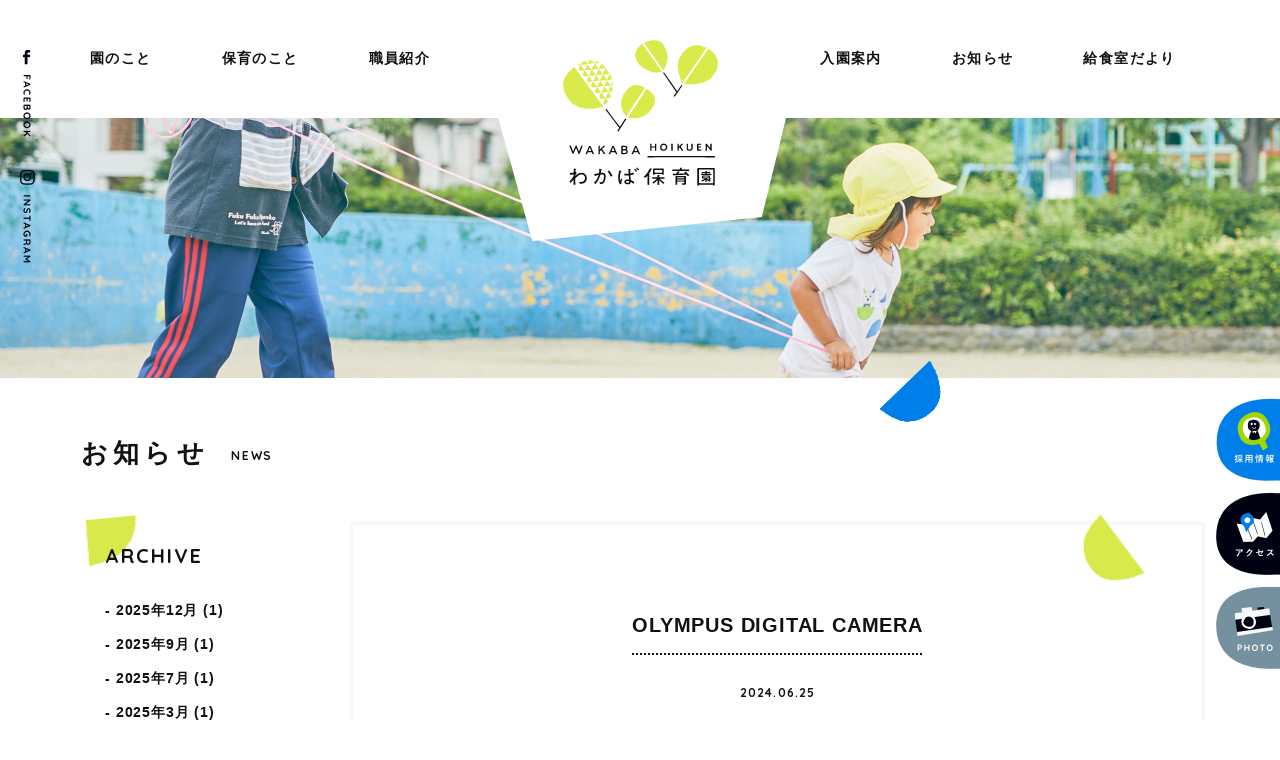

--- FILE ---
content_type: text/html; charset=UTF-8
request_url: https://wakabacare-hoikuen.com/lunchroom/3137.html/attachment/olympus-digital-camera-724
body_size: 5871
content:

<!DOCTYPE html>
<html lang="ja">

<head>
    <!-- Global site tag (gtag.js) - Google Analytics -->
    <script async src="https://www.googletagmanager.com/gtag/js?id=UA-129878638-1"></script>
    <script>
        window.dataLayer = window.dataLayer || [];

        function gtag() {
            dataLayer.push(arguments);
        }
        gtag('js', new Date());

        gtag('config', 'UA-129878638-1');
    </script>

    <meta charset="utf-8">


    
    

            <meta name="viewport" content="width=1226">
    
    <link rel="stylesheet" href="https://fonts.googleapis.com/css?family=Quicksand:700">
    <link rel="stylesheet" href="/asset/css/default.css?20220421">
    <link rel="stylesheet" href="/asset/css/common_pc.css">
    <link rel="stylesheet" href="/asset/css/common.css?2021090201">
    <link rel="stylesheet" href="/asset/css/top_movie.css">
    <link rel="stylesheet" href="/asset/css/slick.css">
    <link rel="stylesheet" href="/asset/css/slick-theme.css">
        <link rel="icon" href="/favicon.ico">
    <link rel="apple-touch-icon" href="/apple-touch-icon.png" />
    <link rel="apple-touch-icon-precomposed" href="/apple-touch-icon.png">
    <script>
        document.createElement('picture');
    </script>
    <script src="/asset/js/picturefill.min.js" async></script>

            <script>
            var mobileFlg = 0;
        </script>
        <title>OLYMPUS DIGITAL CAMERA | わかば保育園</title>

		<!-- All in One SEO 4.1.5.3 -->
		<meta name="description" content="OLYMPUS DIGITAL CAMERA" />
		<meta name="robots" content="max-image-preview:large" />
		<meta property="og:locale" content="ja_JP" />
		<meta property="og:site_name" content="わかば保育園" />
		<meta property="og:type" content="article" />
		<meta property="og:title" content="OLYMPUS DIGITAL CAMERA | わかば保育園" />
		<meta property="og:description" content="OLYMPUS DIGITAL CAMERA" />
		<meta property="og:image" content="https://wakabacare-hoikuen.com/ogimage.png" />
		<meta property="og:image:secure_url" content="https://wakabacare-hoikuen.com/ogimage.png" />
		<meta property="article:published_time" content="2024-06-25T03:05:05+00:00" />
		<meta property="article:modified_time" content="2024-06-25T03:05:05+00:00" />
		<meta name="twitter:card" content="summary_large_image" />
		<meta name="twitter:domain" content="wakabacare-hoikuen.com" />
		<meta name="twitter:title" content="OLYMPUS DIGITAL CAMERA | わかば保育園" />
		<meta name="twitter:description" content="OLYMPUS DIGITAL CAMERA" />
		<meta name="twitter:image" content="https://wakabacare-hoikuen.com/ogimage.png" />
		<script type="application/ld+json" class="aioseo-schema">
			{"@context":"https:\/\/schema.org","@graph":[{"@type":"WebSite","@id":"https:\/\/wakabacare-hoikuen.com\/#website","url":"https:\/\/wakabacare-hoikuen.com\/","name":"\u308f\u304b\u3070\u4fdd\u80b2\u5712","description":"\u5927\u962a\u5e9c\u7fbd\u66f3\u91ce\u5e02\u306b\u3042\u308b\u4f01\u696d\u4e3b\u5c0e\u578b\u4fdd\u80b2\u5712","inLanguage":"ja","publisher":{"@id":"https:\/\/wakabacare-hoikuen.com\/#organization"}},{"@type":"Organization","@id":"https:\/\/wakabacare-hoikuen.com\/#organization","name":"\u308f\u304b\u3070\u4fdd\u80b2\u5712","url":"https:\/\/wakabacare-hoikuen.com\/"},{"@type":"BreadcrumbList","@id":"https:\/\/wakabacare-hoikuen.com\/lunchroom\/3137.html\/attachment\/olympus-digital-camera-724#breadcrumblist","itemListElement":[{"@type":"ListItem","@id":"https:\/\/wakabacare-hoikuen.com\/#listItem","position":1,"item":{"@type":"WebPage","@id":"https:\/\/wakabacare-hoikuen.com\/","name":"\u30db\u30fc\u30e0","description":"\u308f\u304b\u3070\u4fdd\u80b2\u5712\u306f\u3001\u308f\u304b\u3070\u30b1\u30a2\u304c\u904b\u55b6\u3059\u308b\u5185\u95a3\u5e9c\u6240\u7ba1\u300c\u4f01\u696d\u4e3b\u5c0e\u578b\u4fdd\u80b2\u4e8b\u696d\u300d\u306e\u5236\u5ea6\u306b\u3088\u308a\u8a2d\u7f6e\u3055\u308c\u305f\u4fdd\u80b2\u5712\u3067\u3059\u3002\u5927\u962a\u5e9c\u7fbd\u66f3\u91ce\u5e02\u306b\u3042\u308b\u65bd\u8a2d\u5185\u3067\u306f\u4ecb\u8b77\u30c7\u30a4\u30b5\u30fc\u30d3\u30b9\u306e\u9ad8\u9f62\u8005\u3084\u5730\u57df\u306e\u65b9\u3005\u3068\u3075\u308c\u3042\u3046\u6a5f\u4f1a\u304c\u305f\u304f\u3055\u3093\u3042\u308a\u307e\u3059\u3002","url":"https:\/\/wakabacare-hoikuen.com\/"},"nextItem":"https:\/\/wakabacare-hoikuen.com\/lunchroom\/3137.html\/attachment\/olympus-digital-camera-724#listItem"},{"@type":"ListItem","@id":"https:\/\/wakabacare-hoikuen.com\/lunchroom\/3137.html\/attachment\/olympus-digital-camera-724#listItem","position":2,"item":{"@type":"WebPage","@id":"https:\/\/wakabacare-hoikuen.com\/lunchroom\/3137.html\/attachment\/olympus-digital-camera-724","name":"OLYMPUS DIGITAL CAMERA","description":"OLYMPUS DIGITAL CAMERA","url":"https:\/\/wakabacare-hoikuen.com\/lunchroom\/3137.html\/attachment\/olympus-digital-camera-724"},"previousItem":"https:\/\/wakabacare-hoikuen.com\/#listItem"}]},{"@type":"Person","@id":"https:\/\/wakabacare-hoikuen.com\/author\/wakaba_editor#author","url":"https:\/\/wakabacare-hoikuen.com\/author\/wakaba_editor","name":"\u308f\u304b\u3070\u4fdd\u80b2\u5712","image":{"@type":"ImageObject","@id":"https:\/\/wakabacare-hoikuen.com\/lunchroom\/3137.html\/attachment\/olympus-digital-camera-724#authorImage","url":"https:\/\/secure.gravatar.com\/avatar\/858270ee54276dba2ce320f422e27e40?s=96&d=mm&r=g","width":96,"height":96,"caption":"\u308f\u304b\u3070\u4fdd\u80b2\u5712"}},{"@type":"ItemPage","@id":"https:\/\/wakabacare-hoikuen.com\/lunchroom\/3137.html\/attachment\/olympus-digital-camera-724#itempage","url":"https:\/\/wakabacare-hoikuen.com\/lunchroom\/3137.html\/attachment\/olympus-digital-camera-724","name":"OLYMPUS DIGITAL CAMERA | \u308f\u304b\u3070\u4fdd\u80b2\u5712","description":"OLYMPUS DIGITAL CAMERA","inLanguage":"ja","isPartOf":{"@id":"https:\/\/wakabacare-hoikuen.com\/#website"},"breadcrumb":{"@id":"https:\/\/wakabacare-hoikuen.com\/lunchroom\/3137.html\/attachment\/olympus-digital-camera-724#breadcrumblist"},"author":"https:\/\/wakabacare-hoikuen.com\/author\/wakaba_editor#author","creator":"https:\/\/wakabacare-hoikuen.com\/author\/wakaba_editor#author","datePublished":"2024-06-25T03:05:05+00:00","dateModified":"2024-06-25T03:05:05+00:00"}]}
		</script>
		<!-- All in One SEO -->

<link rel='dns-prefetch' href='//s.w.org' />
<link rel='stylesheet' id='spicato-blocks-style-css'  href='https://wakabacare-hoikuen.com/wp/wp-content/themes/wakaba/assets/css/blocks.css?ver=5.2.21' type='text/css' media='all' />
<link rel='stylesheet' id='wp-block-library-css'  href='https://wakabacare-hoikuen.com/wp/wp-includes/css/dist/block-library/style.min.css?ver=5.2.21' type='text/css' media='all' />
<link rel='shortlink' href='https://wakabacare-hoikuen.com/?p=3183' />
</head>
<body>
    <div id="wrap">

        <header class="header">
            <a href="/" class="headerLogo pcOnly">
                <h1><img src="/asset/img/common/logo02.svg" alt="わかば保育園"></h1>
            </a>
            <ul class="headerNav pcOnly">
                <li><a href="/concept">園のこと</a></li>
                <li><a href="/approach">保育のこと</a></li>
                <li><a href="/staff">職員紹介</a></li>
                <li><a href="/guidance">入園案内</a></li>
                <li><a href="/news">お知らせ</a></li>
                <li><a href="/lunchroom">給食室だより</a></li>
            </ul>
            <ul class="absoluteSNSLinks smOnly">
                <li><a href="https://www.facebook.com/%E3%82%8F%E3%81%8B%E3%81%B0%E3%82%B1%E3%82%A2-%E3%82%8F%E3%81%8B%E3%81%B0%E4%BF%9D%E8%82%B2%E5%9C%92-557141701398311"
                        target="_blank"><span class="pcOnly">Facebook</span><img
                            src="/asset/img/common/btn_facebook.png" alt="Facebook"></a></li>
                <li><a href="http://instagram.com/wakabahoikuen" target="_blank" rel="noopener"><span
                            class="pcOnly">Instagram</span><img src="/asset/img/common/btn_instagram.png"
                            alt="Instagram"></a></li>
            </ul>
            <a href="#" id="toggleMenu" class="toggleMenu smOnly">
                <span></span>
                <span></span>
                <span></span>
            </a>
        </header>

        <nav class="footNav smOnly">
            <ul class="menu01">
                <li><a href="#" class="toggleMenu pic01"></a></li>
                <li><a href="tel:072-959-8895" class="pic02"><span>電話</span></a></li>
                <li><a href="/news" class="pic03"><span>お知らせ</span></a></li>
                <li><a href="/lunchroom" class="pic04"><span>給食だより</span></a></li>
                <li><a href="https://photo.wakabacare-hoikuen.com" class="pic05"><span>写真館</span></a></li>
            </ul>
        </nav>

        <div class="headerModule01">
            <a href="/" class="logo">
                <img src="/asset/img/common/logo01.svg" alt="わかば保育園">
            </a>
            <ul class="menuList01 pcOnly">
                <li><a href="/concept">園のこと</a></li>
                <li><a href="/approach">保育のこと</a></li>
                <li><a href="/staff">職員紹介</a></li>
                <li><a href="/guidance">入園案内</a></li>
                <li><a href="/news">お知らせ</a></li>
                <li><a href="/lunchroom">給食室だより</a></li>
            </ul>
        </div>

        <div class="headerModule02 pcOnly">
            <ul class="snsLink01">
                <li><a href="https://www.facebook.com/%E3%82%8F%E3%81%8B%E3%81%B0%E3%82%B1%E3%82%A2-%E3%82%8F%E3%81%8B%E3%81%B0%E4%BF%9D%E8%82%B2%E5%9C%92-557141701398311"
                        target="_blank"><img src="/asset/img/common/btn_facebook_pc.png" alt="Facebook"></a></li>
                <li><a href="http://instagram.com/wakabahoikuen" target="_blank" rel="noopener"><img
                            src="/asset/img/common/btn_instagram_pc.png" alt="Instagram"></a></li>
            </ul>
        </div>

        <div class="sideNaviModule01 pcOnly">
            <ul class="sideLink01">
                    <li><a href="/recruit"><img src="/asset/img/common/btn_side01_pc.png" alt="採用情報"></a></li>                <li><a href="/outline/?id=access"><img src="/asset/img/common/btn_side02_pc.png" alt="アクセス"></a></li>
                <li><a href="https://photo.wakabacare-hoikuen.com"><img src="/asset/img/common/btn_side03_pc.png"
                            alt="PHOTO"></a></li>
            </ul>
        </div>

        <div class="sideNaviModule02 pcOnly">
            COPYRIGHT © WAKABAHOIKUEN ALL RIGHTS RESERVED.
        </div>

        <div id="overlayMenu" class="overlayMenu" style="display: none;">
            <div class="inner">
                <div class="absoluteLogo">

                    <div class="logo">
                        <a href="/">
                            <img src="/asset/img/common/logo01.svg" alt="わかば保育園">
                        </a>
                    </div>
                </div>

                <div class="menuBox">
                    <ul class="menu01">
                        <li>
                            <a href="/concept"><span class="name01">園のこと</span>
                                <figure class="ico01"><img src="/asset/img/common/btn_navi01.png" alt=""></figure>
                            </a>
                            <ul class="menu02">
                                <li><a href="/concept" class="min">わたしたちの思い</a></li>
                                <li><a href="/outline">概要・アクセス</a></li>
                                <li><a href="/facility">施設のご紹介</a></li>
                            </ul>
                        </li>
                        <li>
                            <a href="/approach"><span class="name01">保育のこと</span>
                                <figure class="ico02"><img src="/asset/img/common/btn_navi02.png" alt=""></figure>
                            </a>
                            <ul class="menu02">
                                <li><a href="/approach">園の取り組み</a></li>
                                <li><a href="/schedule">一日の様子</a></li>
                                <li><a href="/event">年間行事</a></li>
                            </ul>
                        </li>
                        <li>
                            <a href="/staff">
                                <div class="nameBox"><span class="name01">職員紹介</span>
                                    <figure class="ico03"><img src="/asset/img/common/btn_navi03.png" alt=""></figure>
                                </div>
                            </a>
                        </li>
                        <li>
                            <a href="/guidance"><span class="name01">入園案内</span>
                                <figure class="ico04"><img src="/asset/img/common/btn_navi04.png" alt=""></figure>
                            </a>
                            <ul class="menu02">
                                <li><a href="/guidance/?id=course">コース紹介</a></li>
                                <li><a href="/guidance/?id=fee">保育料金</a></li>
                                <li><a href="/guidance/?id=flowcharts">入園までの流れ</a></li>
                            </ul>
                        </li>

                        <li>
                            <a href="/news"><span class="name01">お知らせ</span>
                                <figure class="ico05"><img src="/asset/img/common/btn_navi05.png" alt=""></figure>
                            </a>
                            <ul class="menu02">
                                <li><a href="/news">NEWS</a></li>
                                <li><a href="/recruit">採用情報</a></li>
                            </ul>
                        </li>
                        <li>
                            <a href="/lunchroom">
                                <div class="nameBox"><span class="name01">給食室だより</span>
                                    <figure class="ico06"><img src="/asset/img/common/btn_navi06.png" alt=""></figure>
                                </div>
                            </a>
                        </li>
                    </ul>

                    <a href="/privacy" class="btn btnGrey">プライバシーポリシー</a>

                    <ul class="menuSns">
                        <li><a href="https://www.facebook.com/%E3%82%8F%E3%81%8B%E3%81%B0%E3%82%B1%E3%82%A2-%E3%82%8F%E3%81%8B%E3%81%B0%E4%BF%9D%E8%82%B2%E5%9C%92-557141701398311"
                                target="_blank"><img src="/asset/img/common/btn_fb.png" alt="FACEBOOK"></a></li>
                        <li><a href="http://instagram.com/wakabahoikuen" target="_blank"><img
                                    src="/asset/img/common/btn_ig.png" alt="INSTAGRAM"></a></li>
                    </ul>
                </div>
            </div>
        </div>


<div id="content" class="min">

	<div class="mainimgModule02 news fadeInUp" data-scroll>
		<div class="cover-image2 pcOnly" style="background-image: url(/asset/img/news/mainimg_news01_pc.jpg);"></div>
		<div class="cover-image2 smOnly" style="background-image: url(/asset/img/news/mainimg_news01.jpg);"></div>
	</div>
	
	<h1 class="maintxtModule02 newsDetail fadeInUp" data-scroll>
		<b class="js-heading" data-scroll>お知らせ</b><small>NEWS</small>
		<span class="ico ico01"></span>
		<span class="ico ico02"></span>
		<span class="ico ico03"></span>
		<span class="ico ico04 pcOnly"></span>
	</h1>
	
	<div class="newsWrapModule">
		
		<div class="newsDetailModule01">
			<span class="cate"></span>
			<div class="inner">
				<div class="titBox">
					<h2 class="tit01">OLYMPUS DIGITAL CAMERA</h2>
					<time class="date">2024.06.25</time>
				</div>
				
				<div class="honbun">
                    
                    <p class="attachment"><a href='https://wakabacare-hoikuen.com/wp/wp-content/uploads/2024/06/P6120888-2.jpg'><img width="480" height="360" src="https://wakabacare-hoikuen.com/wp/wp-content/uploads/2024/06/P6120888-2-480x360.jpg" class="attachment-medium size-medium" alt="" srcset="https://wakabacare-hoikuen.com/wp/wp-content/uploads/2024/06/P6120888-2-480x360.jpg 480w, https://wakabacare-hoikuen.com/wp/wp-content/uploads/2024/06/P6120888-2-768x576.jpg 768w, https://wakabacare-hoikuen.com/wp/wp-content/uploads/2024/06/P6120888-2-1024x768.jpg 1024w" sizes="(max-width: 480px) 100vw, 480px" /></a></p>

				</div>
		
				
		
<div id="fb-root"></div>
  <script>(function (d, s, id) {
      var js, fjs = d.getElementsByTagName(s)[0];
      if (d.getElementById(id)) return;
      js = d.createElement(s);
      js.id = id;
      js.src = 'https://connect.facebook.net/ja_JP/sdk.js#xfbml=1&version=v2.12';
      fjs.parentNode.insertBefore(js, fjs);
    }(document, 'script', 'facebook-jssdk'));</script>

				<div class="shareBox">
					<strong>SHARE ON</strong>
					<ul class="snsList01">
						<li><a onclick="window.open('https://www.facebook.com/sharer/sharer.php?src=bm&u=https://wakabacare-hoikuen.com/lunchroom/3137.html/attachment/olympus-digital-camera-724&t=OLYMPUS+DIGITAL+CAMERA', '_blank', 'width=640,height=480,top=' + (screen.height-640)/2 + ',left=' + (screen.width-480)/2); return false;"><img src="/asset/img/news/ico_fb01.png" alt="FaceBook"></a></li>
						<li><a href="https://timeline.line.me/social-plugin/share?url=https://wakabacare-hoikuen.com/lunchroom/3137.html/attachment/olympus-digital-camera-724" target="_blank"><img src="/asset/img/news/ico_line01.png" alt="LINE"></a></li>
					</ul>
				</div>
			</div>
			
			
			<div class="pageNaviModule01 detail">
					<a href="/news/" class="btn btnGrey">一覧に戻る</a>

					<div class="naviSet">
						
						
	
					</div>
			</div>
		</div>

		
		         <div class="newsModule02 detail"> 
			<div class="inner01">
				<h3 class="tit01"><span class="en">ARCHIVE</span><span class="ico ico01"></span></h3>
				<ul class="monthlist01">
					<li><a href='https://wakabacare-hoikuen.com/date/2025/12'>2025年12月&nbsp;(1)</a></li><li><a href='https://wakabacare-hoikuen.com/date/2025/09'>2025年9月&nbsp;(1)</a></li><li><a href='https://wakabacare-hoikuen.com/date/2025/07'>2025年7月&nbsp;(1)</a></li><li><a href='https://wakabacare-hoikuen.com/date/2025/03'>2025年3月&nbsp;(1)</a></li><li><a href='https://wakabacare-hoikuen.com/date/2024/09'>2024年9月&nbsp;(1)</a></li><li><a href='https://wakabacare-hoikuen.com/date/2024/08'>2024年8月&nbsp;(1)</a></li><li><a href='https://wakabacare-hoikuen.com/date/2024/07'>2024年7月&nbsp;(1)</a></li><li><a href='https://wakabacare-hoikuen.com/date/2023/09'>2023年9月&nbsp;(1)</a></li><li><a href='https://wakabacare-hoikuen.com/date/2022/09'>2022年9月&nbsp;(1)</a></li><li><a href='https://wakabacare-hoikuen.com/date/2022/08'>2022年8月&nbsp;(1)</a></li><li><a href='https://wakabacare-hoikuen.com/date/2021/09'>2021年9月&nbsp;(1)</a></li><li><a href='https://wakabacare-hoikuen.com/date/2021/08'>2021年8月&nbsp;(1)</a></li><li><a href='https://wakabacare-hoikuen.com/date/2021/02'>2021年2月&nbsp;(1)</a></li><li><a href='https://wakabacare-hoikuen.com/date/2020/09'>2020年9月&nbsp;(1)</a></li><li><a href='https://wakabacare-hoikuen.com/date/2020/08'>2020年8月&nbsp;(1)</a></li><li><a href='https://wakabacare-hoikuen.com/date/2019/10'>2019年10月&nbsp;(1)</a></li>				</ul>
				<a href="#" id="monthMore" class="btn btnGreen">MORE</a>
			</div>
			<div class="inner02">
				<h3 class="tit02"><span class="en">CATEGORY</span><span class="ico ico02"></span></h3>
				<ul class="catelist01">
					<li><a href="/news/">すべて</a></li>
						<li class="cat-item cat-item-1"><a href="https://wakabacare-hoikuen.com/news/info">お知らせ</a>
</li>
	<li class="cat-item cat-item-4"><a href="https://wakabacare-hoikuen.com/news/event">イベント</a>
</li>

				</ul>
			</div>
		</div>		
		
	</div>

	
	<div class="privacyModule01">
		<span class="leaf js-parallax"></span>
		<h2 class="tit01">お気軽にご見学ください</h2>
		<p class="txt01">
			ご見学やご相談・入園申込については随時、受付中です<br>
			（土曜も見学可能ですのでお気軽にご相談ください）
		</p>
		<a href="/contact" class="btn btnGreen">ご見学・ご相談</a>
	</div>
</div><!-- /#content -->





<footer id="footer">

	<div class="footer01 pcOnly">
		<div class="footer01_inner">
			<h1 class="logo"><img src="/asset/img/common/logo01.svg" alt="わかば保育園"></h1>
			<ul class="menuList01">
				<li><a href="/">ホーム</a></li>
				<li><a href="/concept">園のこと</a>
					<ul class="menuList02">
						<li><a href="/concept">わたしたちの思い</a></li>
						<li><a href="/outline">概要・アクセス</a></li>
						<li><a href="/facility">施設のご紹介</a></li>
					</ul>
				</li>
				<li><a href="/approach">保育のこと</a>
					<ul class="menuList02">
						<li><a href="/approach">園の取り組み</a></li>
						<li><a href="/schedule">一日の様子</a></li>
						<li><a href="/event">年間行事</a></li>
					</ul>
				</li>
				<li><a href="/staff">職員紹介</a></li>
				<li><a href="/guidance">入園案内</a>
					<ul class="menuList02">
						<li><a href="/guidance/?id=course">コース紹介</a></li>
						<li><a href="/guidance/?id=fee">保育料金</a></li>
						<li><a href="/guidance/?id=flowcharts">入園までの流れ</a></li>
					</ul>
				</li>
				<li><a href="/news">お知らせ</a>
					<ul class="menuList02">
						<li><a href="/news">NEWS</a></li>
						<li><a href="/recruit">採用情報</a></li>
						<li><a href="/lunchroom">給食室だより</a></li>
					</ul>
				</li>
				<li><a href="/contact">お問い合わせ</a>
					<a href="/privacy" class="first">プライバシーポリシー</a>
				</li>
			</ul>
		</div>
	</div>

	<div class="footer02">
		<div class="footer02_inner">
			<div class="inner01Wrap">
				<div class="inner01">
					<h1 class="logo smOnly"><img src="/asset/img/common/logo01.svg" alt="わかば保育園"></h1>
					<div class="txtBox">
						<strong class="tit01">わかばケア わかば保育園</strong>
						<p class="txt01">
							583-0872 大阪府羽曳野市はびきの3-10-1<br>
							月曜日~土曜日<span class="min">(祝日、年末年始は除く)</span>
						</p>
						<p class="txt02">
							わかば保育園は、わかばケアが運営するこども家庭庁所管「企業主導型保育事業」の制度により設置された保育園です。大阪府羽曳野市にある施設内では介護デイサービスの高齢者や地域の方々とふれあう機会がたくさんあります。
						</p>
					</div>

				</div>
			</div>

			<div class="inner02Wrap">
				<div class="inner02">
					<strong class="tit01">お電話でのお問い合わせ</strong>
					<a href="tel:072-959-8895" class="tel">072-959-8895</a>
					<p class="txt01">受付時間：9:00～17：00
					</p>
					<a href="/contact" class="btn btnGreen">メールでのお問い合わせ</a>
				</div>
			</div>
		</div>
	</div>

</footer>


</div><!-- /#wrap -->

<script src="/asset/js/jquery.min.js"></script>
<script src="/asset/js/scroll-out.min.js"></script>
<script src="/asset/js/common.js"></script>
<script src="/asset/js/parallax.js"></script>
	<script src="/asset/js/news.js" defer></script>

</body>

</html>

--- FILE ---
content_type: image/svg+xml
request_url: https://wakabacare-hoikuen.com/asset/img/common/ico_tel01.svg
body_size: 4080
content:
<svg xmlns="http://www.w3.org/2000/svg" width="40.256" height="31.109" viewBox="0 0 40.256 31.109">
  <g id="ico_tel01" transform="translate(886.412 384.403)">
    <path id="パス_129922" data-name="パス 129922" d="M-750.923-384.4l.226.155.142-.033.139.019.146-.056.124.171.166-.213.144,0,.133.078.149-.035.1.259.161-.1.143,0,.112.152.136.032.153-.042h.144l.127.071.117.106.164-.065.162-.051.106.137.128.062.166-.051.132.051.125.07.129.06.128.062.077.183.135.04.155-.005.145.021.092.134.111.092.223-.129.026.255.161,0,.14.038.087.13.163,0,.165,0,.081.137.035.2.2-.039.064.154.208-.045.093.114.1.1.065.144.156.034.145.05-.027.242.241-.051.067.136.113.088-.022.219.081.115.091.106.084.112.214,0,.032.156.1.1.136.074,0,.174.113.092.114.093.076.119-.009.173.075.118.054.131.05.132.151.077.141.086.03.143.1.11-.119.211.282.027-.057.179.009.148.13.1.057.129.078.122.073.125.006.147-.133.189.229.077.04.136.073.127.036.137-.011.149.088.125-.03.152-.1.164-.028.148.149.115-.01.144.052.134,0,.143-.006.142.142.125-.12.155.029.138.093.133-.026.144-.025.143.066.137-.124.147.092.137-.049.142-.026.141.048.14.047.141.089.142-.049.141-.109.138.157.145-.148.135.123.146-.123.135.14.149-.075.137-.083.135-.031.138.079.148.006.142-.128.129.056.148-.058.135.068.15.047.149-.09.131-.183.117.153.165.04.15-.1.127-.081.13-.046.136-.071.13.12.165-.024.139-.055.133-.091.126.019.148-.134.116.189.185-.233.094.158.181-.2.1.137.178-.186.1.069.162-.079.126-.145.109.053.16-.007.145-.1.12.108.177-.26.076.156.191-.09.123-.186.1.139.188-.173.095.006.149.078.174-.16.1-.128.1.074.175.029.161-.048.133-.2.075-.1.113.144.208-.17.084-.068.124-.054.13.1.2-.182.075.072.187-.267.033v.155l-.016.149-.03.143-.19.063.105.21-.117.1-.126.094-.138.086-.057.128.053.19-.062.127-.207.045.125.234-.25.018-.065.125-.005.161-.153.072.008.17-.129.085.09.225-.124.089-.183.049-.13.082.061.211-.075.12-.089.11-.205.028-.023.156.046.208-.245,0-.121.085.014.187-.009.171-.081.116-.253-.019-.009.172-.008.175-.209.012.026.2-.238-.015-.025.163-.033.158-.1.1-.162.046-.081.117-.1.1-.059.138-.023.172-.147.057-.177.027-.034.163-.156.045-.115.085-.015.185-.2,0,.048.252-.131.069-.234-.042-.021.183-.17.024v.209l-.207-.019-.057.148-.055.152-.1.106-.208-.026-.128.066-.118.078-.009.211-.1.1-.218-.047.042.281-.234-.071-.071.139-.065.148-.118.079-.075.138-.168.01-.176,0-.038.191-.225-.077-.067.152-.162.011,0,.248-.094.115-.211-.067-.1.107-.12.075-.057.178-.13.059-.148.028-.171-.014-.087.132-.079.15-.185-.043-.142.033-.093.126-.1.109-.2-.075-.035.247-.211-.112-.141.031-.069.186-.169-.031-.091.143-.167-.031-.151,0-.116.087-.077.188-.2-.122-.062.235-.12.085-.171-.057-.115.1-.142.022-.141.023-.142.019-.135.042-.118.1-.122.093-.138.034-.144.011-.135.044-.181-.16-.125.083-.149-.03-.139.018-.1.22-.15-.041-.153-.068-.144-.025-.138.019-.135.047-.129.126-.148-.083-.132.137-.151-.185-.139.01-.135.238-.143-.18-.14,0-.141.063-.143.02-.144.019-.142-.03-.145.036-.143,0-.131-.184-.148.075-.136-.089-.145.031-.139-.038-.15.078-.154.1-.133-.1-.136-.061-.136-.058-.132-.085-.14-.022-.142-.007-.149.032-.158.082-.146,0-.142-.022-.135-.058-.124-.114-.136-.048-.149.015-.156.043-.1-.188-.143-.009-.136-.039-.164.065-.16.045-.128-.073-.1-.149-.164.05-.1-.169-.127-.066-.187.107-.093-.162-.135-.044-.143-.023-.114-.095-.169.034-.154-.008-.129-.063-.138-.048-.061-.187-.084-.135-.229.1.017-.273-.135-.046-.185,0-.108-.1.016-.169-.007-.116.066-.124-.109-.174.13-.107.108-.11.028-.137-.106-.189.031-.14.159-.089.135-.1,0-.15.025-.142.067-.124.084-.117-.024-.162.1-.11-.06-.179.061-.127.237-.049.015-.147.109-.1,0-.156-.009-.158.036-.138.222-.052-.064-.184.19-.067-.094-.2.042-.136.012-.15.213-.056.061-.127.062-.127-.094-.2.14-.09v-.157l.123-.1.1-.108.133-.094.09-.114.045-.136-.113-.212.024-.146.127-.1.179-.07-.031-.173.083-.117,0-.159.053-.131.08-.118.175-.071-.051-.182.032-.141.067-.124.151-.083-.016-.165.205-.055-.024-.169.081-.116.093-.111.029-.158.184.031.03.174.055.148.115.082.133.06.122.072.065.142.158.03.062.147.159.026.115.081.025.2.191-.02.054.163.217-.06.076.134.041.188.14.046.081.133.246-.117.061.165.093.118.076.147.237-.123.012.259.122.074.2-.079.082.146.108.1.133.052.156,0,.1.123.14.034.149.01.1.123.166-.037.113.1.109.124.152-.006.16-.035.152-.013.093.193.175-.1.141.019.149-.015.1.2.177-.148.1.2.14.031.16-.093.116.19.164-.151.143-.008.137.05.141,0,.132.176.144.016.145-.054.143-.06.143.017.144.019.133-.148.147.071.15.061.146.011.123-.146.127-.094.14-.013.177.15.134-.059.131-.064.1-.174.2.16.079-.219.146-.009.118-.088.183.081.132-.055.146-.023.057-.218.122-.07.118-.077.178.036.15-.022.134-.054.085-.138.092-.122.154-.022.131-.06.109-.093.163-.016.134-.059-.02-.267.115-.082.2.029.1-.1.007-.213.161-.029.088-.115.155-.04.124-.076.12-.082.043-.163.167-.032.128-.073.107-.1-.034-.228.12-.08.036-.157.268.049-.024-.209.053-.14.24.015.068-.128.033-.155.159-.057.1-.1-.039-.205.022-.157.258.009.1-.108.057-.134.083-.116.056-.133-.027-.183.109-.1.045-.137.172-.065-.054-.192.105-.1.005-.156.19-.063.031-.143-.067-.188.269-.033.033-.142-.135-.211.133-.1-.011-.155.246-.059.013-.147.036-.139.107-.116.018-.145-.1-.176.138-.109-.146-.183.176-.1-.067-.159,0-.144.114-.122.142-.122-.056-.152.062-.136-.1-.153.015-.14.074-.137-.107-.145.063-.139.029-.142-.077-.139.023-.142-.053-.137.036-.145v-.142l-.1-.127-.029-.136.141-.173-.031-.14-.1-.123-.051-.133-.04-.136.017-.157-.074-.124-.172-.081.061-.181-.116-.1-.158-.076.042-.181-.123-.091-.042-.138-.105-.1-.1-.1-.016-.16-.017-.165-.2-.017-.046-.144-.069-.127-.13-.071-.094-.1-.056-.143-.208.016-.076-.122-.047-.159-.046-.165-.161-.027-.2.034-.01-.22-.123-.071-.2.045-.086-.121-.113-.082-.114-.082-.122-.068-.15-.019-.047-.2-.176.028-.05-.207-.129-.06-.163.01-.092-.134-.132-.051-.167.027-.1-.119-.111-.1-.163.025-.138-.034-.091-.154-.141-.028-.128-.061-.186.1-.1-.151-.122-.081-.144-.017-.184.109-.122-.081-.122-.084-.162.051-.118-.1-.117-.1-.106-.146-.137-.035-.2.194-.137-.031-.089-.212-.13-.059h-.145l-.137-.03-.166.085-.111-.133-.134-.044-.131-.051-.173.108-.114-.118-.153.023-.13-.06-.07-.214-.064.076.071-.09-.143-.241.1-.105.233-.033.018-.152.032-.145.024-.149.131-.09-.009-.167.065-.126.22-.04.009-.156-.055-.192.2-.053,0-.16.156-.075-.038-.182.2-.053-.086-.209.036-.142.215-.044.114-.1.074-.121-.135-.237.182-.062.12-.1.086-.115.1-.107.01-.156-.058-.194.176-.065.01-.157.06-.13.155-.077.1-.109-.107-.221.157-.076.163-.073,0-.16.159-.075.035-.143-.072-.2.054-.133.263-.018,0-.165.023-.15,0-.165.23-.036.09-.112.044-.138.033-.144.044-.139.034-.144.173-.067-.072-.2.1-.109.194-.056.019-.152.1-.108.024-.15-.056-.158Z" transform="translate(-104.911)" fill="#000111"/>
    <path id="パス_129923" data-name="パス 129923" d="M-868.237-237.378l-.217-.159-.137-.03-.146.011-.148.014-.123-.085-.121-.094-.19.179-.085-.233-.131-.053-.149.012-.126-.072-.148.008-.111-.124-.2.171-.12-.092-.094-.176-.162.05-.106-.131-.143-.012-.159.036-.168.062-.093-.165-.154.018-.146-.007-.1-.149-.127-.063-.124-.068-.141-.023-.1-.137-.159.023h-.151l-.157.013-.113-.1-.121-.076-.112-.1-.161.017-.141-.03-.082-.163-.093-.134-.152-.006-.13-.054-.191.07-.053-.213-.162.009-.143-.032-.136-.045-.1-.109-.133-.052-.094-.121-.071-.158-.212.083-.12-.076-.144-.037-.047-.191-.183.022-.13-.062-.067-.154-.176,0,.03-.281-.116-.078-.1-.095-.23.062-.132-.064-.081-.124-.15-.046-.01-.2-.184-.014-.07-.133-.141-.063-.028-.168-.026-.164-.066-.126-.19-.03.032-.2-.078-.114h-.259l-.049-.139.076-.2-.1-.106-.012-.147-.219-.06.039-.167.029-.157-.142-.1.052-.157-.22-.1.087-.16.033-.145.048-.142.023-.137-.194-.141-.044-.146.2-.131-.012-.142.069-.133.042-.134-.077-.156-.02-.15-.05-.163.059-.135.261-.056-.016-.156.026-.144-.037-.19.235-.015-.031-.207.111-.1.127-.08.195.029.037-.215.186.063.1-.142.136-.063.155.061.14-.044.139.078h.139l.14.01.111.126.176-.1.136.046.088.152.1.1.207-.083.03.217.23-.084.045.177.14.054.007.2.194,0,.13.075.027.164.119.087,0,.169.048.133.112.1.207.055-.029.172-.014.156.177.091-.006.151-.022.15-.012.143.138.13-.145.147.151.145-.174.127-.052.129.2.186-.051.139-.037.144-.18.084-.091.112.074.192-.174.069.029.178-.222.031-.056.128-.038.143-.035.148-.1.1-.146.063-.09.106-.1.1-.084.112.033.227-.114.089-.1.106-.25-.062-.1.1-.068.135-.167.016-.062.146-.025.2-.151.035-.178-.007-.064.154-.1.1-.1.106-.152.023-.1.1-.136.047-.174-.023-.064.177-.111.094-.152.012-.083.153-.2-.1-.054.224-.213-.137-.051.246-.182-.075-.146.01-.139.027-.113.1-.162-.043-.063.269-.183-.118-.15-.017-.139.018-.076.275-.184-.164-.1.208-.141.02-.16-.086-.117.157-.142.015-.14.034-.17-.234-.12.213-.151-.108-.138.043-.14.008-.14.059-.142-.142-.142.117-.142.006-.141-.009-.126-.167-.137-.012-.15.079-.145.014-.134-.048-.152.033-.1-.178-.145.007-.187.124-.077-.2-.151,0-.17.035-.044-.231-.2.086-.044-.205-.174.016-.089-.12-.142-.044-.064-.146-.138-.052-.052-.151-.134-.06-.088-.109-.113-.085-.107-.092-.008-.176-.13-.073-.108-.093-.111-.092-.106-.1-.12-.09-.06-.13-.042-.139-.1-.107.022-.172-.031-.141-.152-.08,0-.154-.149-.087.088-.191-.175-.079.027-.161-.012-.144-.15-.094.045-.163-.019-.14-.1-.114.03-.153-.177-.1.015-.148-.076-.127.011-.172.188.08.136-.062.144-.034.112-.141.172.058.1-.195.158.009.146.044.127.03.072.12-.05.176.09.112-.056.182.086.115.07.123.095.11.177.064.077.116.02.148.149.075-.087.216.078.118.075.12.074.121.177.049.12.086.017.161.122.083-.041.215.138.07.055.142.081.122.157.046.063.143.167.025.1.1.167.008.062.165.145.034.109.1.137.047.124.1.165-.074.14.021.16-.068.1.21.172-.135.121.119.132.066.144,0,.142.006.131.1.14.036.157-.165.128.2.148-.109.14.078.143.022.141-.058.148.088.122-.259.145.055.147.043.125-.1.167.113.133-.06.159.035.079-.223.135-.033.153.007.118-.082.195.074.108-.107.047-.208.177.027.125-.066.123-.069.137-.047.142-.04.133-.058.059-.173.166-.008.119-.081.122-.077,0-.235.131-.061.162-.026.093-.111.149-.05.03-.173.147-.057.126-.082-.015-.2.2-.033-.062-.21.051-.129.154-.079.087-.119.039-.139.086-.128-.065-.16-.04-.145.06-.135-.039-.139-.019-.137.04-.146-.035-.137-.056-.133-.063-.129-.03-.135.11-.178-.145-.1.024-.162-.182-.065-.027-.141v-.181l-.168-.033-.067-.162-.182.081-.121,0-.167-.158-.055.241-.179-.031-.045.173-.182,0-.017.177-.211.013-.061.137-.1.117.12.193-.1.117-.006.139.008.139.02.138-.024.15.184.093.05.126-.1.186.137.094-.047.179.073.124.194.051-.05.2.161.062.143.068-.081.241.1.107.244-.027.072.121.073.124.034.168.164.03.013.2.129.069.155.032.1.1.107.094.194-.037.027.22.132.057.2-.07.129.053.059.189.128.06.186-.062.117.08.124.064.148.011.121.071.066.2.156-.008.144.02h.153l.066.2.176-.053.13.05.069.192.14.029.087.152.206-.122.1.122.17-.04.129.056.114.092.094.138.159-.014.125.067.091.146.126.064.187-.079.147.015.093.141.1.117.168-.035.07.193.174-.052.14.028.1.118.094.137.16-.016.122.074.1.125.135.041.208-.133.1.116.156-.01.066.205.167-.036.087.156.192-.1.111.1.08.17.2-.107.155.145,0,.149-.2.1-.089.125-.006.147-.042.169Z" transform="translate(0 -119.772)" fill="#000111"/>
  </g>
</svg>


--- FILE ---
content_type: image/svg+xml
request_url: https://wakabacare-hoikuen.com/asset/img/privacy/ico_privacy01.svg
body_size: 1065
content:
<svg xmlns="http://www.w3.org/2000/svg" width="62.583" height="69.689" viewBox="0 0 62.583 69.689">
  <path id="ico_privacy01" d="M832.787,370.614,832.4,369.6l-.249-1.072-.086-1.184-.107-.936v-1.379l-.229-.984-.022-.766s.088-.779-.154-.876-.212-.485-.212-.485l.044-.593s-.566-.175-.3-.487a.526.526,0,0,0,.132-.626,2.319,2.319,0,0,1,.208-.756s.366-.365.085-.6a.6.6,0,0,1-.238-.512l.04-1.051-.252-.351-.023-.863.179-.187-.044-.56.262-1.551.08-.634-.092-.434.076-.516-.04-.376.249-.534.013-1.2.188-.2a3.244,3.244,0,0,1,.037-.744l.445-.8-.135-.21s.1.224.063-.463l-.034-.687s.584-.008.329-.453l-.255-.444.241-.339.24-1.127.317-.232s-.271-.319-.063-.439.216.5.208-.12-.07-.288-.007-.617.01-.05.062-.329h0l.086-.429.373-.707s.053.057.1-.367a1.268,1.268,0,0,1,.286-.674l.129-.113.348-.629-.071-.461.374-.6s.134.524.543-.286.4-.6.408-.81a3.952,3.952,0,0,1,.076-.52l.326-.34.465-.484.206-.372.24-.251.352-.246.226-.758,1.086-.681.2-.22.119-.148.118-.284.717-.525s.284.261.373-.108a1.135,1.135,0,0,1,.31-.56l.128-.362.5-.277.568-.381.646-.149.34-.5.409-.237.3-.162.452-.1.185-.316.315-.212.237-.279.414.226.214-.461.585.038.262-.089s-.256-.007.378-.03.047-.133.4-.214.009.14.353-.081l.344-.22.622-.233.4-.222.474-.1.265-.178,1.919-.322.154-.312s-.472.155.542-.071a3.44,3.44,0,0,0,1.255-.43.974.974,0,0,1,.752.18l.8-.2.551-.176.445.037.486.063s-.338-.284.236-.207l.574.076.9-.156.52.136.989-.151a2.484,2.484,0,0,0,.688.111l.3-.009.681,0s.309.009.8.078.21.216.487.068l.278-.149,1.629.347.266.07.514.364s-.2-.135.421.045.335.142.624.179-.239-.151.29.038,0,.058.529.19-.229.134.529.13-.119-.187.492.027a3.8,3.8,0,0,0,.61.214l.6.173s.071.133.557.191l.487.058.987.587.22.175,1.153.734.171.29a2.462,2.462,0,0,0,.931.475,3.194,3.194,0,0,1,.949.382l.471.452.514.371.3.29.923.919.68.618.284.271.157.376a3.919,3.919,0,0,0,.807.613c.23.068.59.706.59.706a2.157,2.157,0,0,0,.533.46c.206.081.421-.174.513.116a1.8,1.8,0,0,0,.471.612s.271.828.507.877.126-.139.378.213.108.435.436.693.262.49.262.49l.466.462.5.821.415.37s-.287.22.076.335.124-.231.363.115a3.633,3.633,0,0,0,.487.587,2.627,2.627,0,0,1,.344.51l.164,1.067s-.115.1.256.332.46.448.64.578.35.279.35.279l.344.282.109.632.482.293.066.291.511.781-.054.479Z" transform="translate(-613.791 701.365) rotate(-68)" fill="#75909f"/>
</svg>


--- FILE ---
content_type: application/javascript
request_url: https://wakabacare-hoikuen.com/asset/js/scroll-out.min.js
body_size: 1233
content:
var ScrollOut=function(){"use strict"
function w(){}var E,t=[],S=[]
function y(){S.slice().forEach(function(e){return e()})
var e=t
t=[],e.forEach(function(e){return e.f.apply(0,e.a)}),E=S.length?requestAnimationFrame(y):0}function D(e){return e=e||w,function(){e.apply(0,arguments)}}function L(e,t,n){return e<t?t:n<e?n:e}function P(e){return(0<e)-(e<0)}var n={}
function b(e){return n[e]||(n[e]=e.replace(/([A-Z])/g,r))}function r(e){return"-"+e[0].toLowerCase()}var A=window,H=document.documentElement
function O(e,t){return e&&0!=e.length?e.nodeName?[e]:[].slice.call(e[0].nodeName?e:(t||H).querySelectorAll(e)):[]}var x=D(function(e,t){for(var n in t)e.setAttribute("data-"+b(n),t[n])}),W="scroll",N="resize",T="addEventListener",$="removeEventListener",_=0
return function(h){var o,i,c,l,d,p,t,s=D((h=h||{}).onChange),f=D(h.onHidden),u=D(h.onShown),a=h.cssProps?(o=h.cssProps,D(function(e,t){for(var n in t)(1==o||o[n])&&e.style.setProperty("--"+b(n),(r=t[n],Math.round(1e4*r)/1e4))
var r})):w,e=h.scrollingElement,g=e?O(e)[0]:A,m=e?O(e)[0]:H,r=++_,v=function(e,t,n){return e[t+r]!=(e[t+r]=JSON.stringify(n))},n=function(){l=!0},X=function(){var a=m.clientWidth,v=m.clientHeight,e=P(-d+(d=m.scrollLeft||A.pageXOffset)),t=P(-p+(p=m.scrollTop||A.pageYOffset)),n=m.scrollLeft/(m.scrollWidth-a||1),r=m.scrollTop/(m.scrollHeight-v||1)
i={scrollDirX:e,scrollDirY:t,scrollPercentX:n,scrollPercentY:r},l&&(l=!1,c=O(h.targets||"[data-scroll]",O(h.scope||m)[0]).map(function(e){return{$:e,ctx:{}}})),c.forEach(function(e){for(var t=e.$,n=t,r=0,o=0;r+=n.offsetLeft,o+=n.offsetTop,(n=n.offsetParent)&&n!=g;);var i=t.clientWidth,c=t.clientHeight,l=(L(r+i,d,d+a)-L(r,d,d+a))/i,s=(L(o+c,p,p+v)-L(o,p,p+v))/c,f=L((d-(i/2+r-a/2))/(a/2),-1,1),u=L((p-(c/2+o-v/2))/(v/2),-1,1)
e.ctx={elementHeight:c,elementWidth:i,intersectX:1==l?0:P(r-d),intersectY:1==s?0:P(o-p),offsetX:r,offsetY:o,viewportX:f,viewportY:u,visibleX:l,visibleY:s,visible:+(h.offset?h.offset<=p:(h.threshold||0)<l*s)}})},Y=(t=function(){if(c){v(m,"_S",i)&&(x(m,{scrollDirX:i.scrollDirX,scrollDirY:i.scrollDirY}),a(m,i))
for(var e=c.length-1;-1<e;e--){var t=c[e],n=t.$,r=t.ctx,o=r.visible
v(n,"_SO",r)&&a(n,r),v(n,"_SV",o)&&(x(n,{scroll:o?"in":"out"}),s(n,r,m),(o?u:f)(n,r,m)),o&&h.once&&c.splice(e,1)}}},S.push(t),E||y(),function(){!(S=S.filter(function(e){return e!=t})).length&&E&&(E=0,cancelAnimationFrame(E))})
return n(),X(),A[T](N,n),g[T](W,X),{index:n,update:X,teardown:function(){Y(),A[$](N,n),g[$](W,X)}}}}()